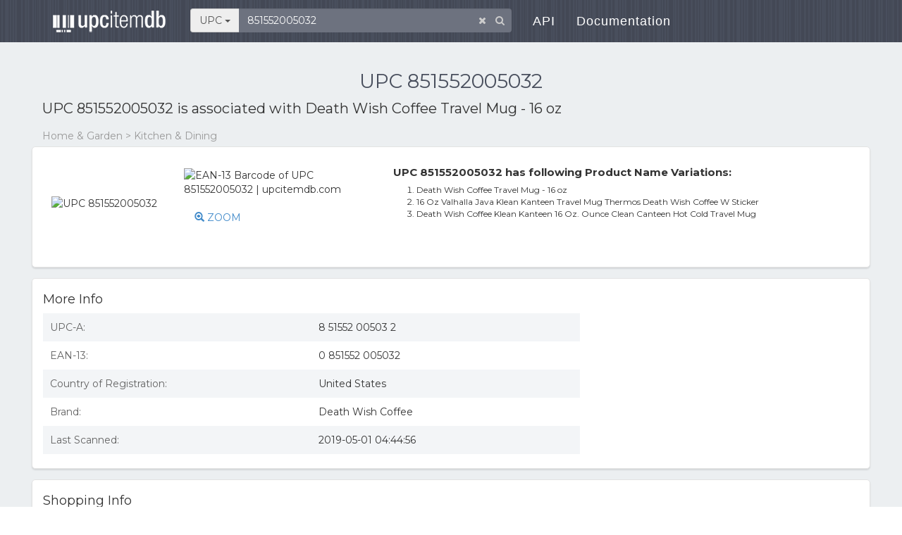

--- FILE ---
content_type: text/html; charset=utf-8
request_url: https://www.upcitemdb.com/upc/851552005032
body_size: 6127
content:

<!DOCTYPE html>
<html lang="en">
  <head>
<meta name='ir-site-verification-token' value='480399628' />
    <meta charset="utf-8">
<title>UPC 851552005032 - Death Wish Coffee Travel Mug - 16 oz | upcitemdb.com</title>	    <meta name="Description" content="UPC 851552005032 is associated with product Death Wish Coffee Travel Mug - 16 oz, find 851552005032 barcode image, product images, UPC 851552005032 related product info and online shopping info"/>
		<meta name="Keywords" content="851552005032, Death Wish Coffee Travel Mug - 16 oz, upc lookup database, upc validator, ean lookup, upc product information, barcode"/>
		    <meta name="viewport" content="width=device-width,initial-scale=1.0,user-scalable=no"/>
	<meta name="format-detection" content="telephone=no" />

	<link rel="stylesheet" href='https://maxcdn.bootstrapcdn.com/bootstrap/3.1.0/css/bootstrap.min.css' media='all' integrity="sha384-GYBZMlEOunzhR/VZ6XhlOir+4wC0SyDpSIotW0oxJizkK/V2czMG1GvOmuRiNUNP" crossorigin="anonymous" />
	<link rel='stylesheet' href='https://fonts.googleapis.com/css?family=Montserrat:400,700|Lato:400,100,700' />
	<link rel="stylesheet" href="https://maxcdn.bootstrapcdn.com/font-awesome/4.5.0/css/font-awesome.min.css" integrity="sha384-XdYbMnZ/QjLh6iI4ogqCTaIjrFk87ip+ekIjefZch0Y+PvJ8CDYtEs1ipDmPorQ+" crossorigin="anonymous" />
    <link rel="stylesheet" href="//www.upcitemdb.com/min/?f=/static/css/formalize.css&2">
    <script src="https://code.jquery.com/jquery-3.6.0.min.js" integrity="sha256-/xUj+3OJU5yExlq6GSYGSHk7tPXikynS7ogEvDej/m4=" crossorigin="anonymous"></script>
    <script src="https://maxcdn.bootstrapcdn.com/bootstrap/3.3.5/js/bootstrap.min.js" integrity="sha384-pPttEvTHTuUJ9L2kCoMnNqCRcaMPMVMsWVO+RLaaaYDmfSP5//dP6eKRusbPcqhZ" crossorigin="anonymous"></script>
		<script>window._epn = {campaign: 5337905715};</script>
    <script async src="https://epnt.ebay.com/static/epn-smart-tools.js"></script>
	<style type="text/css" media="all">
	@media(max-width:480px){ .ad-lg{display:none;}.ad-sm{width:320px;height:100px;} }
	@media(min-width:481px) and (max-width:991px){ .ad-lg{display:none;}.ad-sm{width:468px;height:60px;} }
	@media(min-width:992px){ .ad-sm{display:none;} }
	</style>
    <!-- HTML5 shim and Respond.js for IE8 support of HTML5 elements and media queries -->
    <!-- WARNING: Respond.js doesn't work if you view the page via file:// -->
    <!--[if lt IE 9]>
    <script src="https://oss.maxcdn.com/html5shiv/3.7.2/html5shiv.min.js"></script>
    <script src="https://oss.maxcdn.com/respond/1.4.2/respond.min.js"></script>
    <![endif]-->
  </head>
  <body class="formalize" style="zoom: 1;">

	<header class="site-header">
		<nav role="navigation" class="navbar navbar-default navbar-static navbar-fixed-top">
			<div class="container">
				<div class="navbar-header">
					<button type="button" data-toggle="collapse" data-target="#navbar-collapse" class="navbar-toggle"><span
							class="sr-only">Toggle navigation</span><span class="icon-bar"></span><span
							class="icon-bar"></span><span class="icon-bar"></span></button>
					<h1 class="navbar-brand"><a href="//www.upcitemdb.com"><span>upcitemdb</span></a></h1>
				</div>

				<div id="navbar-collapse" class="collapse navbar-collapse">
					<ul class="nav navbar-nav navbar-left">
						<li class="search-box">
														<form class="form-inline">
								<div class="form-group has-feedback">
									<div class="input-group">
										<span class="btn btn-secondary input-group-addon search-type" data-toggle="dropdown" aria-haspopup="true" aria-expanded="false">
											UPC <span class="caret"></span>
										</span>
										<ul class="dropdown-menu search-type"><li class="sr-only"><a href="#" data-id="1" class="itm itm1 selected">UPC</a></li><li><a href="#" data-id="2" class="itm itm2">Product<span class="hidden-xs"> Name</span></a></li><li><a href="#" data-id="3" class="itm itm3">Book<span class="hidden-xs">  Title</span></a></li><li><a href="#" data-id="4" class="itm itm4">Validator</a></li>										</ul>
										<input type="text" id="searchinput" name="s" placeholder="Enter UPC/EAN number" class="form-control" value="851552005032" maxlength="150" />
									</div>
									<span class="form-control-clear fa fa-times form-control-feedback hidden"></span>
									<span class="fa fa-search form-control-feedback"></span>
								</div>
							</form>
						</li><!--/.search-box -->
						<li><a href="https://devs.upcitemdb.com/">API</a></li>
						<li><a href="/wp/docs/main/development/">Documentation</a></li>
					</ul>
				</div>
			</div>
		</nav>
	</header>
<div class="page-content" style="background: #ECEFF1;">
	<div class="page container" style="padding: 80px 5px 40px;">
    <h2 class='text-center'>UPC 851552005032</h2>
		<p class="detailtitle">
        UPC 851552005032 is associated with <b>Death Wish Coffee Travel Mug - 16 oz</b>		</p>        <nav aria-label="breadcrumb">
        	<ol class="category breadcrumb">
        		<li class="breadcrumb-item active" aria-current="page">Home & Garden > Kitchen & Dining</li>
            </ol>
        </nav>        
			<div class="upcdetail box row">
			<div class="l col-sm-3 col-xs-6 main-img">
				<span class="vcenter-helper vcenter"></span>
				<img class="product" src="http://img1.r10.io/PIC/69193563/0/1/250/69193563.jpg" alt="UPC 851552005032" data-load=0>
			</div>
			<div class="l col-sm-3 col-xs-6" style="height:150px;">
				<img src="/barcode/ean13/0851552005032.png"  title="EAN-13 Barcode of UPC 851552005032 | upcitemdb.com" class="barcode" style="margin-top:20px">
								<a href="#" id="zoom" data-toggle="modal" data-target="#popZoom" style="display:block;margin:20px 0 0 15px;"><span class="glyphicon glyphicon-zoom-in"></span> ZOOM</a>
							</div>
			<div class="r col-sm-5 col-md-6 col-xs-12">				<p class="section"> UPC 851552005032 has following Product Name Variations:</p>
				<div class="cont">
					<ol class="num"><li>Death Wish Coffee Travel Mug - 16 oz</li><li>16 Oz Valhalla Java Klean Kanteen Travel Mug Thermos Death Wish Coffee W Sticker</li><li>Death Wish Coffee Klean Kanteen 16 Oz. Ounce Clean Canteen Hot Cold Travel Mug</li>					</ol>				</div>			</div>
		</div>

		<div class="tabcon-details box row">
		
		    		<div class="content-box-content2 col-sm-6 col-md-7 col-lg-8 col-xs-12">
    			<div class="copy">
                    <a name="more_info"></a>
                    <div class="clearfix">
                    	<h4 class="pull-left">More Info</h4>
                    </div>
            		                    <div id="info">
                        <table class="detail-list">
                                                	<tr><td>UPC-A:</td><td>8 51552 00503 2</td></tr>
                                                	<tr><td>EAN-13:</td><td>0 851552 005032</td></tr>
                                                	<tr><td>Country of Registration:</td><td>United States</td></tr>
                                            		<tr><td>Brand:</td><td>                    			Death Wish Coffee                        </td></tr>
                                            		<tr><td>Last Scanned:</td><td>2019-05-01 04:44:56</td></tr>
                        	                        </table>
                    </div>
                    <textarea id="clipboard" rows="8" style="display:none;width:100%;"></textarea>
                	            	</div><!-- /.copy -->
            </div>
			
						<div class="col-sm-6 col-md-5 col-lg-4 vertical-order text-center">		    </div>
		    		</div><!-- /.tabcon-details.row -->
		
		<a name="shopping_info"></a>		<div class="tabcon-compare box row"><div class="col-sm-12">
			<h4>Shopping Info</h4>
			<div class="wheretobuy">Products with UPC 851552005032 were listed on the following websites. Product prices are accurate as of the date/time indicated and are subject to change.
				<br>Disclosure: We may earn a commission when you use one of our links to make a purchase.
			</div>
			
			
			<div style="overflow-x:auto">
    			<table class="list" style="width:100%;">
    				<thead>
    					<tr>
    						<th style="width:20%">Stores</th>
    						<th style="width:45%">Product Info</th>
    						<th style="width:15%">Price</th>
    						<th style="width:20%">Last Updated</th>
    					</tr>
    				</thead>
    				<tbody>
    			    					<tr>
    						<td class="stale">    							<a href="/norob.php?id=w2v243t2x2539484&tid=1&seq=1766664755&plt=149db3e4c2c1b5d43fcae7a9e48e4a97" rel="nofollow" target=_blank title="Go to Rakuten(Buy.com). This link may be out of date.">Rakuten(Buy.com)</a>    						</td>
    						<td><b>Death Wish Coffee Travel Mug - 16 oz</b></td>
    						<td>$20.99</td>
    						<td>2014-10-12 15:28:28</td>
    					</tr>
    				    					<tr class="m3826 hide">
    						<td class="stale"><a name="alert"></a>    							<a href="/norob.php?id=x2r243y223x28494w2&tid=1&seq=1766664755&plt=1c3ef6f08e155221aae741c0d292a877" rel="nofollow" target=_blank title="Go to eBay US Used. This link may be out of date.">eBay US Used</a>    						</td>
    						<td><b>16 Oz Valhalla Java Klean Kanteen Travel Mug Thermos Death Wish Coffee W Sticker</b></td>
    						<td>$32.50</td>
    						<td>2019-05-01 04:44:56</td>
    					</tr>
    				    					<tr class="m3824 hide">
    						<td class="stale">    							<a href="/norob.php?id=w2s2y223x2x284b4z2&tid=1&seq=1766664755&plt=f02fc663ed8f83ce5f9131f3404b5192" rel="nofollow" target=_blank title="Go to eBay.com. This link may be out of date.">eBay.com</a>    						</td>
    						<td><b>Death Wish Coffee Klean Kanteen 16 Oz. Ounce Clean Canteen Hot Cold Travel Mug</b></td>
    						<td>$35.95</td>
    						<td>2018-08-23 04:49:36</td>
    					</tr>
    				    				</tbody>
    			</table>
			</div>

		</div></div>
						
		
			<div class="box row">
    		<div class="upclist col-xs-12" style="margin-top:0">
    			<h4>Similar UPC Numbers</h4>
    			<ul class="row">
    			    				<li class="col-xs-12 col-md-6">
    			    					<a href="/upc/851552001010" class="img" title="UPC 851552001010 product info"><img src="/barcode/ean13/0851552001010.png" width=100 alt="EAN-13 Barcode of UPC 851552001010"></a>
    			    					<div class='r'>
    						<a href="/upc/851552001010" title="UPC 851552001010 product info">851552001010</a>
    						<p>8 Pounds Of Dried Pinto Beans Free Shipping</p>
    					</div>
    				</li>
    			    				<li class="col-xs-12 col-md-6">
    			    					<a href="/upc/851552001126" class="img" title="UPC 851552001126 product info"><img src="/barcode/ean13/0851552001126.png" width=100 alt="EAN-13 Barcode of UPC 851552001126"></a>
    			    					<div class='r'>
    						<a href="/upc/851552001126" title="UPC 851552001126 product info">851552001126</a>
    						<p>LENTILS 2lbs Lentejas 32oz</p>
    					</div>
    				</li>
    			    				<li class="col-xs-12 col-md-6">
    			    					<a href="/upc/851552001195" class="img" title="UPC 851552001195 product info"><img src="/barcode/ean13/0851552001195.png" width=100 alt="EAN-13 Barcode of UPC 851552001195"></a>
    			    					<div class='r'>
    						<a href="/upc/851552001195" title="UPC 851552001195 product info">851552001195</a>
    						<p>4 Pounds Dried Yellow Split Peas</p>
    					</div>
    				</li>
    			    				<li class="col-xs-12 col-md-6">
    			    					<a href="/upc/851552002000" class="img" title="UPC 851552002000 product info"><img src="/barcode/ean13/0851552002000.png" width=100 alt="EAN-13 Barcode of UPC 851552002000"></a>
    			    					<div class='r'>
    						<a href="/upc/851552002000" title="UPC 851552002000 product info">851552002000</a>
    						<p>Mommy And Me Workout: Tap And Acrobatics Volume 1 Dvd</p>
    					</div>
    				</li>
    			    				<li class="col-xs-12 col-md-6">
    			    					<a href="/upc/851552002017" class="img" title="UPC 851552002017 product info"><img src="/barcode/ean13/0851552002017.png" width=100 alt="EAN-13 Barcode of UPC 851552002017"></a>
    			    					<div class='r'>
    						<a href="/upc/851552002017" title="UPC 851552002017 product info">851552002017</a>
    						<p>Mommy & Me Workout Volume 1 Ballet & Stretch Dvd</p>
    					</div>
    				</li>
    			    				<li class="col-xs-12 col-md-6">
    			    					<a href="/upc/851552002024" class="img" title="UPC 851552002024 product info"><img src="/barcode/ean13/0851552002024.png" width=100 alt="EAN-13 Barcode of UPC 851552002024"></a>
    			    					<div class='r'>
    						<a href="/upc/851552002024" title="UPC 851552002024 product info">851552002024</a>
    						<p>Mommy & Me Workout : Yoga - Dance - 2008 Rare Dvd - Sealed - Light Wear</p>
    					</div>
    				</li>
    			    				<li class="col-xs-12 col-md-6">
    			    					<a href="/upc/851552003304" class="img" title="UPC 851552003304 product info"><img src="/barcode/ean13/0851552003304.png" width=100 alt="EAN-13 Barcode of UPC 851552003304"></a>
    			    					<div class='r'>
    						<a href="/upc/851552003304" title="UPC 851552003304 product info">851552003304</a>
    						<p>Soas Triathlon Top  Peacock - X-Small</p>
    					</div>
    				</li>
    			    				<li class="col-xs-12 col-md-6">
    			    					<a href="/upc/851552005001" class="img" title="UPC 851552005001 product info"><img src="/barcode/ean13/0851552005001.png" width=100 alt="EAN-13 Barcode of UPC 851552005001"></a>
    			    					<div class='r'>
    						<a href="/upc/851552005001" title="UPC 851552005001 product info">851552005001</a>
    						<p>Valhalla Java Odinforce Blend Strong Whole Bean Coffee  12 oz</p>
    					</div>
    				</li>
    			    				<li class="col-xs-12 col-md-6">
    			    					<a href="/upc/851552005018" class="img" title="UPC 851552005018 product info"><img src="/barcode/ean13/0851552005018.png" width=100 alt="EAN-13 Barcode of UPC 851552005018"></a>
    			    					<div class='r'>
    						<a href="/upc/851552005018" title="UPC 851552005018 product info">851552005018</a>
    						<p>Death Wish Coffee Single Serve Pods - The World’s Strongest Coffee - Dark Roast </p>
    					</div>
    				</li>
    			    				<li class="col-xs-12 col-md-6">
    			    					<a href="/upc/851552005025" class="img" title="UPC 851552005025 product info"><img src="/barcode/ean13/0851552005025.png" width=100 alt="EAN-13 Barcode of UPC 851552005025"></a>
    			    					<div class='r'>
    						<a href="/upc/851552005025" title="UPC 851552005025 product info">851552005025</a>
    						<p>Death Wish Coffee, The World's Strongest Ground Coffee Beans, Fair Trade and Org</p>
    					</div>
    				</li>
    			    			</ul>
    		</div>
    		
    		<div class="feedback col-xs-12">
    			<div class="votearea">
    				<span class="ques">
    				    					Do you find this info accurate?
    				    				</span>
    				<button type="button" class="btn btn-ms btn-default btn-vote1" ><span class="yes fa fa-thumbs-o-up"></span> Oh Yes</button>
    				<button type="button" class="btn btn-ms btn-default btn-vote2" ><span class="no fa fa-thumbs-o-down"></span> Hell No</button>
    				<span class="msg"></span>
    			</div>
    	
    			<div class="content-box-content">
    				<dl>
    					<dt>
    						Description<a href="#" class="btn-edit"> <span class="glyphicon glyphicon-pencil"></span> Edit it if you can enhance the content.</a>
    					</dt>
    					<dd>
    						<span class="destxt">Death Wish Coffee Travel Mug - 16 oz</span>
    						<textarea name="description" placeholder="" class="form-control ta-edit" rows="3" style="display:none;"></textarea>
    						<button type="button" class="btn btn-primary btn-sm btn-save-edit" style="width:100px; margin:5px 0 0 0; display:none;">Submit</button>
    						<button type="button" class="btn btn-gray-frame btn-sm btn-save-cancel" style="width:100px; margin:5px 0 0 5px; display:none;">Cancel</button>
    						<div class="edit-msg" style="display:none;">Thanks for your input! We will check it out.</div>
    					</dd>
    				</dl>
    			</div>
    		</div>
		</div>
		</div><!--/.container -->
</div><!-- /.page-content -->

		<div class="modal fade popForm" id="popZoom" tabindex="-1" role="dialog" aria-labelledby="" aria-hidden="true">
		<div class="modal-dialog">
			<div class="modal-content con-sign">
				<button type="button" class="close" data-dismiss="modal" aria-hidden="true">×</button>
				<div class="imglist">					<img src="http://img1.r10.io/PIC/69193563/0/1/250/69193563.jpg" width=250 alt="UPC 851552005032 product image for Death Wish Coffee Travel Mug - 16 oz | upcitemdb.com">
									<img src="https://i.ebayimg.com/images/i/323792922003-0-1/s-l1600.jpg" width=250 alt="UPC 851552005032 product image for 16 Oz Valhalla Java Klean Kanteen Travel Mug Thermos Death Wish Coffee W Sticker | upcitemdb.com">
									<img src="https://i.ebayimg.com/images/i/123325355157-0-1/s-l1600.jpg" width=250 alt="UPC 851552005032 product image for Death Wish Coffee Klean Kanteen 16 Oz. Ounce Clean Canteen Hot Cold Travel Mug | upcitemdb.com">
								</div>
			</div>
		</div>
	</div><!--/#popZoom -->
	
<footer>
    <div class="container">
        <div class="row">
            <div class="col-sm-12 text-center">
                <ul class="list-inline">
                    <li><a href="/privacy">Privacy</a></li>
                    <li class="tb-copyright"><a href="/terms">Terms</a></li>
                    <li class="tb-copyright"><a href="https://devs.upcitemdb.com">API</a></li>
                    <li class="tb-copyright"><a href="https://devs.upcitemdb.com/refund">Fees & Billing</a></li>
                    <br>
                    <li><a href="/">UPCitemdb.com</a></li>
                    <li class="tb-copyright"><a href="mailto:info@upcitemdb.com">Contact</a></li>
                </ul>
                <ul class="list-inline tb-social-icons">
                    <li><a rel="nofollow" target="_blank" href="https://plus.google.com/share?url=%2F%2Fwww.upcitemdb.com%2Fupc%2F851552005032"><i class="fa fa-google-plus"></i></a></li>
                    <li><a rel="nofollow" target="_blank" href="https://www.facebook.com/sharer/sharer.php?u=www.upcitemdb.com%2Fupc%2F851552005032"><i class="fa fa-facebook"></i></a></li>
                    <li><a rel="nofollow" target="_blank" href="https://twitter.com/home?status=%2F%2Fwww.upcitemdb.com%2Fupc%2F851552005032"><i class="fa fa-twitter"></i></a></li>
                </ul>
            </div>
            <div class="col-sm-12">
				<p>Disclaimer: The information is all provided as-is, with no guarantees on availability or accuracy of the results. We'll certainly do our best to make the service highly-available though, and the results accurate.
				<br><br><font size="-1" color="#888">Copyright @ 2025 upcitemdb.com. All rights reserved.</font></p>
			</div> 
        </div>
    </div>	
</footer>

<script type='text/javascript'>
	var prev_sec_selected_tab = '1';
  	var form_token = '';
	var upc = '851552005032';

		var num_voted_yes = 0;
		var ssl = '//www.upcitemdb.com';
		var product_id = '1-851552005032';
		var uid = '';
		var bo_price = '20.99'; // best offer
		var bo_date = '2014-10-12';
		var low_price = '0';
		var price_watch = null;
	</script>
    <script defer src='//www.upcitemdb.com/min/?f=/static/js/bootstrap-select.js&2'></script>
    <script defer src='/static/js/typeahead.bundle.min.js'></script>
    <script defer src='//www.upcitemdb.com/min/?f=/static/js/main.js&2'></script>
	<script defer src='//www.upcitemdb.com/min/?f=/static/js/detail.js&2'></script>
	<script defer src='//www.upcitemdb.com/min/?f=/static/js/jquery.cookie.js&2'></script>
<script type="text/javascript">
(function($){
  $(function(){
    
$.getJSON('//www.upcitemdb.com/norob/ajax?action=lookup_ebay&refer_id=851552005032', function(data) {
    if(!jQuery.isEmptyObject(data)) {

	if(data['ebay'].length){
    		update_ebay(data['ebay']);
    	}
    }
});  });
})(jQuery);
</script>
<!-- Animated Header JavaScript -->
<script defer src="/static/js/jquery.easing.1.3.min.js"></script>
<script defer src="//www.upcitemdb.com/min/?f=/static/js/classie.js&2"></script>
<script defer src="//www.upcitemdb.com/min/?f=/static/js/cbp-animated-header.js&2"></script>

<script async src='//pagead2.googlesyndication.com/pagead/js/adsbygoogle.js'></script>
<script>
	(function(i,s,o,g,r,a,m){i['GoogleAnalyticsObject']=r;i[r]=i[r]||function(){
	(i[r].q=i[r].q||[]).push(arguments)},i[r].l=1*new Date();a=s.createElement(o),
	m=s.getElementsByTagName(o)[0];a.async=1;a.src=g;m.parentNode.insertBefore(a,m)
	})(window,document,'script','//www.google-analytics.com/analytics.js','ga');

	ga('create', 'UA-56128575-1', 'auto');
	ga('send', 'pageview');
</script>

</body>
</html>


--- FILE ---
content_type: text/css; charset=utf-8
request_url: https://www.upcitemdb.com/min/?f=/static/css/formalize.css&2
body_size: 6619
content:
@CHARSET "UTF-8";body{font-family:'Montserrat',sans-serif}h2{font-family:'Montserrat',sans-serif;font-size:28px;color:#494f5d;font-weight:400}h3{font-family:'Montserrat',sans-serif;text-transform:uppercase;font-size:22px;color:#fff}h4{font-family:'Montserrat',sans-serif;font-size:18px;font-weight:500}p{font-family:'Montserrat',sans-serif;font-size:20px;font-weight:lighter}.navbar-brand{font-family:'Montserrat',sans-serif;font-weight:bold;font-size:24px}.tb-title{padding-bottom:70px}.tb-fa{padding-bottom:30px}.tb-col
p{padding:0
60px}.tb-plr{padding:0
70px}.tb-nav{background:#494f5d !important}.tb-section-1{background:#1f2c65 linear-gradient(#1f2c65, #85bbcd) repeat scroll 0 0;color:#fff;padding-top:220px}.tb-section-1-sidebar{background:#494f5d url(/static/img/upcbg.png);color:#fff;padding-top:300px;background-attachment:scroll;background-position:center center;background-repeat:none;-webkit-background-size:cover;-moz-background-size:cover;background-size:cover;-o-background-size:cover}.tb-section-2{background-image:linear-gradient(60deg, #5cc790 50%, #00b26f 50%);color:#fff;padding:200px
0}.tb-section-3{color:#494f5d;padding:100px
0}.tb-section-3-sidebar{background:#ECEFF1;color:#494f5d;padding:10px
0}.tb-section-3-sidebar
h1{font-size:28px}.tb-section-3-sidebar
h4{font-size:18px;color:#494f5d}.tb-section-3-sidebar
i{color:#5cc790;font-size:56px}.tb-section-3-sidebar li
i{font-size:28px}.tb-section-3-sidebar
li{list-style:none;margin:0;padding:10px
0;font-size:24px;font-weight:lighter}.tb-section-3-sidebar
ul{list-style:none;margin:0;padding:30px
0}.tb-section-3 img, .tb-section-3-sidebar
img{border-radius:5px}.tb-section-4{background-color:#494f5d;color:#fff;padding:100px
0 20px 0}.tb-section-5{background-color:#edeff2;padding:200px
0}.tb-sidebar-block{padding-bottom:50px}.tb-mb-5{margin-bottom:5px}.tb-mb-10{margin-bottom:10px}.tb-mb-20{margin-bottom:20px}.tb-pb-40{padding-bottom:40px}.tb-pb-50{padding-bottom:50px}.tb-pt-200{padding-top:200px}.tb-icons-content{padding-left:80px}.tb-icons
i{background:none;font-size:25px;color:#fff;border-radius:50%;height:60px;width:60px;text-align:center;padding-top:16px;border:1px
solid #6d727f}.navbar-default{background:#494f5d url(/static/img/upcbg.png)}.navbar-default .navbar-brand{font-family:'Raleway',sans-serif;color:#fff}.navbar-default .navbar-brand:hover,
.navbar-default .navbar-brand:focus,
.navbar-default .navbar-brand:active,
.navbar-default .navbar-brand.active{color:#888}.navbar-default .navbar-collapse{border-color:transparent}.navbar-default .navbar-toggle .icon-bar{background-color:#fff}.navbar-default .navbar-toggle:hover,
.navbar-default .navbar-toggle:focus{background-color:#888}.navbar-default .nav li>a{font-family:'Raleway',sans-serif;letter-spacing:1px;color:#fff;font-weight:100;font-size:18px}.navbar-default .nav li>a:hover,
.navbar-default .nav li>a:focus{outline:0;color:#888}.navbar-default .navbar-nav>.active>a{border-radius:0;color:#888;background-color:transparent}.navbar-default .navbar-nav>.active>a:hover,
.navbar-default .navbar-nav>.active>a:focus{color:#888;background-color:transparent}@media(min-width:768px){.navbar-default{padding:45px
0;border:0;background-color:transparent;-webkit-transition:padding .3s;-moz-transition:padding .3s;transition:padding .3s}.navbar-default .navbar-brand{font-size:36px;-webkit-transition:all .3s;-moz-transition:all .3s;transition:all .3s}.navbar-default.navbar-shrink,.navbar-default.navbar-static{padding:5px
0;background:#494f5d url(/static/img/upcbg.png)}.navbar-default.navbar-shrink .navbar-brand, .navbar-default.navbar-static .navbar-brand{font-size:1.5em;color:#fff}.navbar-default.navbar-shrink .nav li
a{font-size:15px}}.tb-btn-bbg{padding:20px
30px !important;margin:0
!important;line-height:10px !important;border-color:transparent;border-radius:5px;font-family:'Quicksand',sans-serif;font-size:14px;font-weight:lighter !important;color:#fff !important;background-color:#5cc790;-webkit-transition:all .3s;-moz-transition:all .3s;transition:all .3s;font-weight:bold !important;text-transform:uppercase}.tb-btn-bbg:hover,
.tb-btn-bbg:focus,
.tb-btn-bbg:active,
.tb-btn-bbg.active,
.open .dropdown-toggle.tb-btn-bbg{border-color:transparent;color:#fff !important;background-color:#349f68 !important;-webkit-transition:all .3s;-moz-transition:all .3s;transition:all .3s;font-weight:400}.tb-btn-bbg:active,
.tb-btn-bbg.active,
.open .dropdown-toggle.tb-btn-bbg{background-image:none}.tb-btn-bbg.disabled,
.tb-btn-bbg[disabled],
fieldset[disabled] .tb-btn-bbg,
.tb-btn-bbg.disabled:hover,
.tb-btn-bbg[disabled]:hover,
fieldset[disabled] .tb-btn-bbg:hover,
.tb-btn-bbg.disabled:focus,
.tb-btn-bbg[disabled]:focus,
fieldset[disabled] .tb-btn-bbg:focus,
.tb-btn-bbg.disabled:active,
.tb-btn-bbg[disabled]:active,
fieldset[disabled] .tb-btn-bbg:active,
.tb-btn-bbg.disabled.active,
.tb-btn-bbg[disabled].active,
fieldset[disabled] .tb-btn-bbg.active{border-color:transparent;background-color:#5cc790}.tb-btn-bbg2{padding:20px
30px !important;margin:0
!important;line-height:10px !important;border-color:transparent;border-radius:5px;font-family:'Quicksand',sans-serif;font-size:14px;font-weight:lighter !important;color:#fff !important;background-color:#656c7c;-webkit-transition:all .3s;-moz-transition:all .3s;transition:all .3s;font-weight:bold !important;text-transform:uppercase}.tb-btn-bbg2:hover,
.tb-btn-bbg2:focus,
.tb-btn-bbg2:active,
.tb-btn-bbg2.active,
.open .dropdown-toggle.tb-btn-bbg2{border-color:transparent;color:#fff !important;background-color:#575d6c !important;-webkit-transition:all .3s;-moz-transition:all .3s;transition:all .3s;font-weight:400}.tb-btn-bbg2:active,
.tb-btn-bbg2.active,
.open .dropdown-toggle.tb-btn-bbg2{background-image:none}.tb-btn-bbg2.disabled,
.tb-btn-bbg2[disabled],
fieldset[disabled] .tb-btn-bbg2,
.tb-btn-bbg2.disabled:hover,
.tb-btn-bbg2[disabled]:hover,
fieldset[disabled] .tb-btn-bbg2:hover,
.tb-btn-bbg2.disabled:focus,
.tb-btn-bbg2[disabled]:focus,
fieldset[disabled] .tb-btn-bbg2:focus,
.tb-btn-bbg2.disabled:active,
.tb-btn-bbg2[disabled]:active,
fieldset[disabled] .tb-btn-bbg2:active,
.tb-btn-bbg2.disabled.active,
.tb-btn-bbg2[disabled].active,
fieldset[disabled] .tb-btn-bbg2.active{border-color:transparent;background-color:#656c7c}footer{background-color:#494f5d;padding:20px
0 100px 0;font-size:14px;font-weight:200;color:#fff}footer
a{color:#5cc790}footer a:hover{color:#349f68}footer .tb-copyright{border-left:1px solid #aaa;padding:0
10px}.tb-social-icons{padding-top:20px}.tb-social-icons
a{color:#fff;font-size:28px}.tb-social-icons a:hover{color:#5cc790;font-size:28px}input,textarea{background-color:#6d727f !important;color:#FFF !important;border:0
!important;font-weight:lighter}::-webkit-input-placeholder{color:#bbb !important}:-moz-placeholder{color:#bbb !important}::-moz-placeholder{color:#bbb !important}:-ms-input-placeholder{color:#bbb !important}input::-webkit-input-placeholder,textarea::-webkit-input-placeholder{color:#bbb !important}input:-moz-placeholder,textarea:-moz-placeholder{color:#bbb !important}.plan{background:white;-webkit-box-sizing:border-box;-moz-box-sizing:border-box;box-sizing:border-box;border-radius:7px}.plan .plan-title{margin:0;border-radius:7px 7px 0 0;overflow:hidden;text-align:center;background:#494f5d}.plan .plan-title
h2{padding:1.3em 0.5em 0;margin:0;font-size:1.3em;font-weight:200;text-align:center;color:#fff}.plan .plan-title
h3{font-weight:200;font-size:4em;line-height:1.5em;margin-top:0;color:#fff}.plan .plan-title
p{font-size:1.1em;font-weight:200}.plan .plan-title
div{padding:2.2em 1em 0;text-align:right}.plan .plan-title
input{-webkit-box-shadow:none;box-shadow:none}.plan .plan-title
sup{top:-1.5em;font-size:0.3em;padding-left:0.2em}.plan .plan-title
sub{bottom:-0.1em;font-size:0.2em}.plan .plan-features{text-align:center;list-style:none;margin:0;padding:0}.plan .plan-features
li{padding:1.3em 0;font-size:1em;font-weight:200;color:#494f5d;border-bottom:1px solid #e5e8ec}.plan .plan-cta{display:block;margin:0;text-align:center;border-radius:0 0 7px 7px;overflow:hidden}.plan .plan-cta .plan-buy{margin:2em
0}.plan.featured{padding:1.5em 0 0;margin-top:-1.5em}.plan.featured .plan-title{margin:-1.5em 0 0;padding-top:1.5em}.site-header
.container{max-width:none !important;width:100%}header.site-header{z-index:1000;font-size:14px;position:static}header.site-header.header-fixed{background:rgba(255,255,255,0.8);position:fixed}header.site-header
a{color:#fff}header.site-header li
*{-webkit-backface-visibility:hidden !important}header.site-header .navbar-header{margin-right:-15px;margin-left:-15px;float:none;padding-bottom:5px}@media (min-width: 768px){header.site-header .navbar-header{margin-right:0;margin-left:0;float:left}}@media (min-width: 768px){header.site-header
nav{background:none;border:0;margin:0}}@media (min-width: 1200px){.site-header
.container{width:1170px}}header.site-header nav li.active
a{background:none;color:#000}header.site-header nav ul,
header.site-header nav
li{margin:0}header.site-header nav .navbar-brand{font-weight:bold;margin:0;display:inline-block;float:left;font-size:24px;margin-right:20px;color:#000;padding:0
15px 0 15px;margin:0;width:200px}header.site-header nav .navbar-brand
a{background:url("/static/img/upcitemdb-logo-s.png") center no-repeat;width:170px;height:40px;display:block;margin-top:5px}header.site-header nav .navbar-brand
img{position:relative;height:36px;margin-right:10px;top:2px;display:none}header.site-header nav .navbar-brand
span{display:none}header.site-header .navbar-default .navbar-collapse{border-color:transparent;padding:0}header.site-header .navbar-default .navbar-collapse.collapse{display:none !important}header.site-header .navbar-default .navbar-collapse.collapse.in{display:block !important}@media (min-width: 768px){header.site-header .navbar-default .navbar-collapse.collapse{display:block !important}}header.site-header .navbar-default .navbar-nav>.active>a,
header.site-header .navbar-default .navbar-default .navbar-nav>.active>a:hover,
header.site-header .navbar-default .navbar-default .navbar-nav>.active>a:focus{background:transparent}header.site-header .navbar-default .navbar-nav>.open>a{background:none}header.site-header .navbar-default .navbar-nav{float:none !important}@media (min-width: 768px){header.site-header .navbar-default .navbar-nav.navbar-right{float:right !important}}@media (min-width: 768px){header.site-header .navbar-default .navbar-nav.navbar-left{float:left !important}}header.site-header .navbar-default .navbar-nav>li{float:none}@media (min-width: 768px){header.site-header .navbar-default .navbar-nav>li{float:left}}header.site-header .navbar-toggle{border:0;display:block}@media (min-width: 768px){header.site-header .navbar-toggle{display:none}}header.site-header .navbar-toggle:hover{background:none}header.site-header .navbar-toggle:hover .icon-bar{background:#000}header.site-header .btn-dro{padding:15px;line-height:20px;background:none;display:inline-block;color:#777;cursor:pointer}header.site-header .btn-dro:hover{color:#666}header.site-header .btn-dro
i{position:relative;top:1px;margin-left:5px;width:6px;display:inline-block;font-size:10px}header.site-header .dropdown .dropdown-menu>.active>a,
header.site-header .dropdown .dropdown-menu>.active>a:hover,
header.site-header .dropdown .dropdown-menu>.active>a:focus{background-color:none}header.site-header .dropdown .dropdown-menu{min-width:130px;background:#fff;transition:transform 0.1s cubic-bezier(0.3, 0, 0, 1.3);display:block;left:0;border:0;border-radius:3px;border-bottom:1px solid #f1f1f1;-webkit-transform:none;transform:none}@media (min-width: 768px){header.site-header .dropdown .dropdown-menu{-webkit-transform:scale(0.8) translateY(-10%);transform:scale(0.8) translateY(-10%);pointer-events:none}header.site-header .dropdown .dropdown-menu
.divider{margin:8px
0}}header.site-header .dropdown .dropdown-menu li>a{padding:10px
15px;line-height:20px}@media (min-width: 768px){header.site-header .dropdown .dropdown-menu li>a{padding:5px
20px}}header.site-header .dropdown .dropdown-menu li>a:hover{background:none}@media (min-width: 768px){header.site-header .dropdown .dropdown-menu li>a:hover{background:#f1f1f1}}header.site-header .dropdown .dropdown-menu ::after{position:absolute;top:-6px;left:26px;display:inline-block;border-right:6px solid transparent;border-bottom:6px solid #fff;border-left:6px solid transparent;content:''}header.site-header .dropdown .dropdown-menu
.divider{background-color:rgba(0,0,0,0.1)}header.site-header .dropdown.open .dropdown-menu{opacity:1;pointer-events:auto;-webkit-transform:none;transform:none}header.site-header
a.login{color:#666;border:1px
solid #f1f1f1;border-radius:100px;margin-left:10px;text-transform:uppercase;letter-spacing:1px;font-weight:bold;padding:0;line-height:30px;display:inline-block;padding-left:15px;padding-right:14px;margin-top:10px;font-size:12px}header.site-header a.login:hover{background:#f1f1f1}@media screen and (max-width: 767px){.page-content
.container{width:92vw}header.site-header .navbar-left{border-top:1px solid #f1f1f1}header.site-header
li{padding:8px
0;border-bottom:1px solid #f1f1f1}header.site-header li:last-child{border-bottom:0}header.site-header li
a{display:block}header.site-header
li.dropdown{display:block;padding:0;opacity:1;overflow:hidden}header.site-header li.dropdown .btn-dro{display:none}header.site-header li.dropdown
.divider{display:none}header.site-header li.dropdown ul.dropdown-menu{min-width:0;position:static;margin:0;box-shadow:none;border-left:4px solid #ccc;opacity:1;transform:none;transition:none;border-radius:0;margin:0;padding:0;width:100%;background:#f8f8f8;pointer-events:all}header.site-header li.dropdown ul.dropdown-menu li:last-child{border-bottom:0}header.site-header nav
a.login{margin-bottom:20px;font-size:14px;padding:10px;display:block;text-align:center}}small,.small{color:#888}.affix-top,.affix{position:static}.inactive{opacity:0.2;background-color:rgba(245,245,245,0.4)}.stale{opacity:0.7;background-color:rgba(255, 255, 255, 0.4)}.stale + .tooltip .tooltip-inner{background-color:#ececec;color:#555}.stale + .tooltip .tooltip-arrow{border-top-color:#ececec}.formalize b, .formalize
strong{font-weight:400}.list-inline>li{line-height:1.7}.faq h2, .faq p, footer
p{font-family:'proxima-nova',sans-serif}.faq
h2{font-size:24px}.faq p, footer
p{font-size:15px;color:#aaa;letter-spacing: .03em}.box{background:#fff;margin-bottom:15px;padding:10px
0;border:1px
solid #e3e3e3;border-radius:5px;box-shadow:0 2px 2px rgba(0,0,0,.1)}.vcenter{display:inline-block;vertical-align:middle}.vcenter-helper{height:100%}.main-img{-webkit-transition:all 0.2s ease-in-out;-o-transition:all 0.2s ease-in-out;transition:all 0.2s ease-in-out;height:150px;width:200px;text-align:center}@media (max-width: 400px){.main-img{width:150px}.upcdetail .l
img.product{max-width:110px!important}.upclist ul li
img.barcode{width:75px!important}.upclist ul li
.img_prod{padding-left:5px!important}.upclist ul li
.rImage{margin-left:165px!important}}.twitter-typeahead{width:100%;float:left}.search-area .twitter-typeahead{width:85%}.search-box .input-group,
.search-box
input{border-top-right-radius:4px !important;border-bottom-right-radius:4px !important}.search-box input.form-control{padding-right:50px}header.site-header nav li.search-box{margin:0
15px}.search-box .form-group{margin-top:7px;margin-bottom:0;width:100%}.search-box .has-feedback .form-control-feedback{top:0px;color:#ccc;float:left}.search-box .has-feedback .form-control-feedback.form-control-clear{right:25px}.nav .dropdown-menu li>a{font-size:15px}.navbar-nav .search-box .open>.dropdown-menu{background-color:#ccc}@media (min-width: 768px){.navbar-static .navbar-left{width:70%}.search-box{width:50%}.navbar-nav .search-box .open>.dropdown-menu li>a{color:#555}}@media (min-width: 990px){.navbar-static .navbar-left{width:80%}}.nav-search-menu .tab,
.navbar
.tab{font-size:12px;padding:0
10px}.nav-search-menu .tab a,
.navbar .tab
a{display:inline-block;color:#999;margin-right:10px;height:23px;-webkit-transition:none;transition:none;text-decoration:none}.nav-search-menu .tab a:hover,
.navbar .tab a:hover{color:#fff}.nav-search-menu .tab .selected,
.navbar .tab
.selected{color:#fff;background:url(/static/img/tabarr-s.png) center bottom no-repeat}.twitter-typeahead .tt-input,
.twitter-typeahead .tt-hint{height:36px;color:#34495e;font-family:'Montserrat',sans-serif;font-size:15px;line-height:1.467;padding:8px
12px;-webkit-appearance:none;border:none;border-radius:4px;-webkit-box-shadow:none;box-shadow:none}.twitter-typeahead .tt-input:-moz-placeholder,
.twitter-typeahead .tt-hint:-moz-placeholder{color:#c3c3c3}.twitter-typeahead .tt-input::-moz-placeholder,
.twitter-typeahead .tt-hint::-moz-placeholder{color:#c3c3c3;opacity:1}.twitter-typeahead .tt-input:-ms-input-placeholder,
.twitter-typeahead .tt-hint:-ms-input-placeholder{color:#c3c3c3}.twitter-typeahead .tt-input::-webkit-input-placeholder,
.twitter-typeahead .tt-hint::-webkit-input-placeholder{color:#c3c3c3}.twitter-typeahead .tt-input.placeholder,
.twitter-typeahead .tt-hint.placeholder{color:#c3c3c3}.form-group.focus .twitter-typeahead .tt-input,
.form-group.focus .twitter-typeahead .tt-hint,
.twitter-typeahead .tt-input:focus,
.twitter-typeahead .tt-hint:focus{border-color:#50b208;outline:0;-webkit-box-shadow:none;box-shadow:none}.twitter-typeahead .tt-input[disabled],
.twitter-typeahead .tt-hint[disabled],
.twitter-typeahead .tt-input[readonly],
.twitter-typeahead .tt-hint[readonly],
fieldset[disabled] .twitter-typeahead .tt-input,
fieldset[disabled] .twitter-typeahead .tt-hint{background-color:#f4f6f6;border-color:#d5dbdb;color:#d5dbdb;cursor:default}.twitter-typeahead .tt-input.flat,
.twitter-typeahead .tt-hint.flat{border-color:transparent}.twitter-typeahead .tt-input.flat:hover,
.twitter-typeahead .tt-hint.flat:hover{border-color:#bbbfb8}.twitter-typeahead .tt-input.flat:focus,
.twitter-typeahead .tt-hint.flat:focus{border-color:#50b208}.twitter-typeahead .tt-input + .input-icon,
.twitter-typeahead .tt-hint+.input-icon{position:absolute;top:2px;right:2px;line-height:37px;vertical-align:middle;font-size:20px;color:#c3c3c3;background-color:#fff;padding:0
12px 0 0;border-radius:6px}.twitter-typeahead .tt-dropdown-menu{width:100%;margin-top:2px;border:1px
solid #bbb;padding:5px
0;background-color:#fff;border-radius:6px;-webkit-box-shadow:0 0 10px rgba(0,0,0,0.15);box-shadow:0 0 10px rgba(0,0,0,0.15)}.twitter-typeahead .tt-suggestion{padding-top:5px;border-bottom:1px solid #dfdfdf;cursor:pointer}.twitter-typeahead .tt-suggestion.tt-cursor{background-color:#f5f5f5}.twitter-typeahead .tt-suggestion
a{color:#494f5d;text-decoration:none}.twitter-typeahead .tt-suggestion a:hover{color:#5cc790;text-decoration:underline}.twitter-typeahead .tt-suggestion
.thumb{display:inline-block;position:relative;border:solid 1px #ccc;border-radius:2px;width:75px;min-height:50px;margin:3px
10px}.twitter-typeahead .tt-suggestion
a{display:inline-block;overflow:hidden;font-weight:300;font-size:13px;line-height:1.429;margin-bottom:3px}.search-area{width:100%;margin:30px
auto;padding:0
10px}.search-area
.title{text-align:center;font-size:24px;line-height:26px;padding:5px
0}.search-area>ul{margin:0
0 6px 0;padding:0}.search-area>ul>li{display:inline-block;list-style:none;font-size:14px;margin:0
5px;color:#999}.search-area>ul>li>a{color:#333}.search-area>.more{clear:both;display:none}.search-area>.more>li{display:block;float:left;width:100px}.search-area>.more>li:last-child{padding-bottom:10px}.search-area>div{clear:both}.search-area .input-group{width:100%}.search-area .form-control{display:inline-block;width:85%;height:60px;border-right:none;margin:0}.search-area .form-control:focus{border-color:#000}.search-area .btn-search{float:left;display:inline-block;width:15%;background:#494f5d;border-radius:10px;border:transparent;border-left:none;border-top-left-radius:0;border-bottom-left-radius:0;color:#fff;height:60px}.search-area .btn-search:hover{background:#333}.search-area .tt-input,
.search-area .tt-hint{border-radius:10px !important;border-top-right-radius:0 !important;border-bottom-right-radius:0 !important;border:2px
solid #656c7c;border-right:none;width:100%;height:60px;font-size:20px}.search-area
.tab{font-size:14px;padding:0
10px}.search-area .tab
a{display:inline-block;color:#333;margin-right:10px;height:30px;font-weight:300;-webkit-transition:none;transition:none;text-decoration:none}.search-area .tab a:hover{color:#00b26f}.search-area .tab
.selected{background:url(/static/img/tabarr-s.png) center bottom no-repeat;color:#eee;font-weight:400}.search-area
.des{color:#494f5d;font-size:12px;font-weight:200;padding:5px
10px}.search-area
.info{padding:20px
0 30px 0;text-align:center}].search-area .info
.txt{font-size:16px;line-height:18px;width:100%;margin:10px
auto}@media (min-width: 990px){.search-area{width:85%;margin-left:7%}}@media (max-width: 560px){.search-area .form-control{width:70%}.search-area .btn-search{width:30%}.search-area .twitter-typeahead{width:70%}.search-area .form-control.tt-input,
.search-area .form-control.tt-hint{width:100%}}.breadcrumb.category{padding:5px
0;margin-bottom:0;background-color:transparent}.upclist{margin-top:30px}.upclist
h3{text-align:center;font-size:28px}.upclist
.ads{float:right;width:300px}.upclist
ul{padding:0;margin:0}.upclist ul
li{font-size:12px;list-style:none;margin:5px
0px;padding-bottom:10px;border-bottom:1px solid #eee;min-height:75px}.upclist ul li
.img{display:block;float:left}.upclist ul li
img.barcode{width:100px}.upclist ul li
.img_prod{display:block;float:left;padding-left:10px}.upclist ul li .img_prod
img{max-width:80px;max-height:60px;width:auto;height:auto}.upclist ul li
.r{margin-left:111px;text-align:left;font-size:14px}.upclist ul li
.rImage{margin-left:200px;text-align:left;font-size:14px}.upclist ul li .rImage
a{display:block}.upclist ul li .rImage
p{font-size:14px;line-height:16px}.upclist ul li
.r{margin-left:111px;text-align:left;font-size:14px}.upclist ul li .r
a{display:block}.upclist ul li .r
p{font-size:14px;line-height:16px}.row
.page{color:#ddd;text-align:center}.row .page
a{font-size:14px;color:#999}.row .page a:hover{color:#000;text-decoration:none}.row .page
.selected{color:#000}.upcdetail .l
p{font-size:18px;font-weight:bold}.upcdetail .l
img.product{max-width:150px;max-height:150px;width:auto;height:auto;margin-bottom:10px}.upcdetail .r
.title{font-size:20px;line-height:25px}.mobile .upcdetail .r
.title{padding:0
20px}.upcdetail .r
.section{font-size:15px;font-weight:bold;margin:15px
0 6px 0}.mobile .upcdetail .r
.section{background:#f5f5f5;padding:5px
10px;cursor:pointer;margin:7px
0}.upcdetail .r .section
span{display:none}.mobile .upcdetail .r .section
span{display:inline-block;font-size:8px;color:#666;margin-left:6px;padding-top:-4px}.upcdetail .r
.cont{font-size:12px;color:#333;padding-left:8px}.mobile .upcdetail .r
.cont{padding:0
20px}.upcdetail .r .cont
p{font-size:12px}.upcdetail .r .cont
.k{display:inline-block;width:45%;font-weight:bold}.upcdetail .r .cont
.v{display:inline-block;width:45%}.upcdetail .r .cont
.num{position:relative;max-height:105px;overflow:hidden;transition:max-height 1s ease;padding-left:25px}.upcdetail .r .cont
.num.expanded{max-height:102vh}.upcdetail .r .cont .num:not(.expanded)::after{content:'';position:absolute;top:80px;bottom:0;left:0;right:0;background:linear-gradient(rgba(255, 255, 255, 0), rgba(255, 255, 255, 1))}.upcdetail .r .cont
.itm{margin:0}.upcdetail .r .cont
.indent{margin:0
0 10px 10px}.upcimglist{clear:both}.upcimglist
ul{padding:0;margin:30px
15px}.upcimglist ul
li{display:inline-block;font-size:12px;list-style:none;text-align:center;margin:5px
10px}.upcimglist ul li
span{display:block}.detail-list{width:100%;overflow:hidden;margin-bottom:10px}.detail-list td,
.detail-list dt,
.detail-list
dd{float:left;padding:10px;line-height:20px}.detail-list tr:nth-child(2n+1),
.detail-list dt:nth-child(4n+1),
.detail-list dd:nth-child(4n+2){background-color:#f3f5f7}.detail-list td:nth-child(1),
.detail-list
dt{font-size:14px;font-weight:500;text-align:left;color:#646464;width:50%;clear:left}.detail-list td:nth-child(2),
.detail-list
dd{width:50%}.tabcon-details
.well{background-color:#fafafa}.tabcon-compare{margin-bottom:10px}table.list{border-collapse:collapse;border:none;width:100%;margin:0
0 0 0}table.sublist{border-collapse:collapse;border-top:solid 1px #eee;width:100%;margin:0}table.list
.clickablerow{cursor:pointer}table.list td, table.list
th{color:#666;padding:8px
8px;height:43px}table.list
th{font-weight:normal;text-align:left;font-size:12px;color:#888;padding:5px
8px;background:#fafafa}table.list
td{color:#555;font-size:12px;vertical-align:middle;border-top:solid 1px #dfdfdf}table.list tr:last-child{border-bottom:solid 1px #dfdfdf}table.sublist
td{border:none;padding-top:8px;padding-bottom:8px}table.sublist
tr.alt{background:#f9f9f9}table.list
td.price{color:#fa2f2f;font-size:18px;font-weight:500}table.list td.price
small{font-size:11px;color:#999}table.list
td.actions{text-align:right}table.list
.sub{padding:0;border:none}.simproduct{clear:both}.simproduct>.title{color:#000;font-size:20px;font-weight:300;padding:5px
0 5px 5px}.simproduct>.content-box-content{background:#fff}.votearea{border-radius:3px;margin-top:20px;padding:10px;background:#f5f5f5}.votearea
.ques{margin-right:10px;display:inline-block}.votearea .msg p,
.votearea
.msg{margin:0;font-size:14px}.votearea
button{height:34px;padding:8px
10px;font-size:13px;line-height:1.385;margin-right:6px}.votearea
.yes{color:#419900}.votearea
.no{color:#d2322d}.votearea
.na{color:#ed9c28}.ratings{width:99%;margin:20px
auto;font-size:14px}.ratings
.score{width:30px;display:inline-block;text-align:right}.ratings
.pl{display:block;width:52%;float:left;margin-bottom:20px}.ratings
.pr{padding:3px
0;line-height:22px}.ratings
.avgscore{float:left;width:80px;min-height:80px;background:#419900;margin:10px
10px 10px 0;text-align:center;border-radius:5px;cursor:default}.ratings .avgscore
.num{font-size:26px;font-weight:500;background:#fff;margin:10px
10px 2px 10px;color:#419900;border-radius:2px}.ratings .avgscore
.sub{font-size:14px;color:#fff}.ratings
.bars{float:left;width:380px;min-height:100px}.ratings
.row{padding:6px;margin:0}.ratings .row>.left{display:inline-block;width:80px;margin:0;font-weight:600;float:left;padding-right:5px}.ratings .row>.right{display:inline-block;margin:0;font-weight:300;text-transform:uppercase;word-wrap:break-word;vertical-align:top}.modal-content.con-sign{margin-top:80px}.modal-content
.close{position:absolute;top:3px;right:10px}.modal-content
.imglist{text-align:center;margin:20px
auto}.content-box-content{position:relative;width:100%}.content-box-content
.items{padding:16px
0;padding-bottom:0}.content-box-content .items
dl{display:inline-block;position:relative;width:190px;height:230px;border:solid 1px #ddd;float:left;margin:0
0 20px 10px;border-radius:3px;background:#fff;overflow:hidden}.content-box-content .items dl:hover{border:solid 1px #aaa;background:#fff}.content-box-content .items dl
.more{display:none;position:absolute;top:130px;width:100%;color:#333;border-top:solid 1px #ddd;border-bottom:solid 1px #ddd;background:#f5f5f5;font-size:11px;padding:6px
0 5px 0;text-align:center}.content-box-content .items dl .more:hover{text-decoration:none;background:#fff;border-top:solid 1px #ccc;border-bottom:solid 1px #ccc;color:#00a2de}.content-box-content .items dl
dt{width:100%;height:120px;line-height:120px;text-align:center}.content-box-content .items dl dt
a{display:block;width:90%;height:120px;margin:5%}.content-box-content .items dl
dd{padding:1px
10px;overflow:hidden;font-size:11px}.content-box-content .items dl
dd.title{height:47px;padding-top:10px;line-height:17px;font-size:12px;overflow:hidden;display:-webkit-box;-webkit-line-clamp:2;-webkit-box-orient:vertical}.content-box-content .items dl dd:last-child{margin-top:10px}.content-box-content .items dl dd
.seller{color:#59ab19;display:inline-block;width:75%;overflow:hidden;text-overflow:ellipsis;white-space:nowrap}.content-box-content .items dl dd
.price{font-weight:600;color:#666;font-size:12px;float:right!important}.content-box-content .items dl dd
s{color:#b75c5c;text-decoration:line-through;padding-right:10px}.content-box-content .items dl dd a:hover{text-decoration:underline}.content-box-content .items dl
dd.ico{width:100%;height:28px;position:relative}.content-box-content .items dl dd .ico-watch{position:absolute;display:block;width:46px;height:18px;right:0;padding-left:20px;margin:5px
0;color:#999;background:url(/static/img/ico-watch.png) left top no-repeat;cursor:pointer}.content-box-content .page-l,
.content-box-content .page-r{position:absolute;font-size:40px;font-weight:700;color:#ccc;top:110px;text-decoration:none}.content-box-content .page-l:hover,
.content-box-content .page-r:hover{color:#999}.content-box-content .page-l{z-index:100;left:4px}.content-box-content .page-r{z-index:101;right:4px}.content-box-content .disabled,
.content-box-content .disabled:hover{color:#eee}.content-box-content
.scrollpane{position:relative;margin:0
30px;width:960px;height:260px;overflow:hidden}.content-box-content
.scrollpage{position:absolute;left:-5px}.center-block{text-align:center}.hidden{display:none !important}.vertical-order{display:flex;flex-direction:column}.vertical-order>.a{order:1;margin-top:10px}.vertical-order>.b{order:2;margin-top:10px}.vertical-order>.c{order:3;margin-top:10px}.show-more-bar{color:#bbb;cursor:pointer;font-family:"Montserrat",arial,sans-serif;font-size:12px;padding:4px
0;text-align:center;opacity:0.85;width:100%;margin-top:-15px}.show-more-bar.collapsed .fa-chevron-up,
.show-more-bar .fa-chevron-down{display:none}.show-more-bar .fa-chevron-up,
.show-more-bar.collapsed .fa-chevron-down{display:inline-block}img.barcode{max-height:85px}.pilert{background-color:#fafafa;color:#888}.pilert
input{background-color:#fff !important;color:#555 !important;border:1px
solid #ccc !important;margin:4px;font-weight:300}.pilert
label{margin:10px
0}.pilert
button{margin:4px
4px 4px 10px}input[name=desiredprice]{max-width:70px}input[name=email]{width:95%}input.has-error{border-color:#a94442 !important}input.has-success{border-color:#3c763d !important}input.has-warning{border-color:#8a6d3b !important}.btn-delete.btn-sm{padding:0
6px;font-size:18px}.trackpoptable
thead{border-bottom:1px solid #e0e0e0}.trackpoptable
td{font-size:14px;border-left:1px solid #e0e0e0;padding:3px
8px;text-align:center}.trackpoptable
.firsttd{border-left:none}.ad-vertical{margin:0
auto;width:320px;height:50px}@media(min-width: 500px){.ad-vertical{width:468px;height:100px}}@media(min-width: 768px){.ad-vertical{width:160px;height:600px;display:inline-block;float:right;margin-right:10px}.upclist ul.content-box-content{width:75%}}.ad-horizontal{display:block;margin:10px
auto}

--- FILE ---
content_type: application/x-javascript; charset=utf-8
request_url: https://www.upcitemdb.com/min/?f=/static/js/detail.js&2
body_size: 2037
content:
$(function(){function setSize(){var winw=$(window).width();winw=Math.min(winw,1160);var spw=$('.page.container').width();$('.content-box-content .scrollpane').css('width',(winw-40)+'px');if(winw>767){$('.upcimglist').show();$('.upcdetail .cont').show();$('body').removeClass('mobile');$('.tabcon-compare .content-box-content').css('width','660px');initListScroll(spw,190,6);}else{$('.upcimglist').hide();$('body').addClass('mobile');$('.tabcon-compare .content-box-content').css('width','100%');if(spw>400){initListScroll(spw,170,6);}else{initListScroll(spw,140,6);}
$('.modal-content .imglist').css('max-width',(winw-20)+'px');}}
$(window).resize(function(e){setSize();});$('body').bind('orientationchange',function(event){setSize();});$(".search-type>li>.itm").on('click',function(){var id=$(this).attr("data-id");showTabCon(id);return false;});function showTabCon(id){$(".search-type .itm"+prev_sec_selected_tab).removeClass('selected');$(".search-type .itm"+prev_sec_selected_tab).parent().removeClass('sr-only');if(!$(".search-type .itm"+id).hasClass('selected')){$(".search-type .itm"+id).addClass('selected');$(".search-type .itm"+id).parent().addClass('sr-only');}
prev_sec_selected_tab=$(".search-type .itm"+id).attr("data-id");if(id==1){$('#searchinput').attr('placeholder','Enter UPC/EAN');}else if(id==2){$('#searchinput').attr('placeholder','Enter product name');}else if(id==3){$('#searchinput').attr('placeholder','Enter book title');}else if(id==4){$('#searchinput').attr('placeholder','Enter UPC/EAN without check digit');}
toggleTypeahead(id);$('.btn.search-type').html($(".search-type .itm"+id).html()+' <span class="caret"></span>');$('.dropdown-menu').parent().removeClass('open');}
$(".btn-edit").on('click',function(){$('.ta-edit').val($('.destxt').text());$('.destxt').hide();$('.ta-edit').show();$('.btn-save-edit').show();$('.btn-save-cancel').show();$('.edit-msg').hide();});$(".btn-save-cancel").on('click',function(){$('.destxt').show();$('.ta-edit').hide();$('.btn-save-edit').hide();$('.btn-save-cancel').hide();});$(".btn-save-edit").on('click',function(){$('.edit-msg').show();$('.destxt').show();$('.destxt').text($('.ta-edit').val());$('.ta-edit').hide();$('.btn-save-edit').hide();$('.btn-save-cancel').hide();var data={};data.action='edit_description';data.upc=upc;data.description=$(".ta-edit").val();data.token=form_token;$.ajax({type:'POST',url:'/upc.php',async:true,dataType:'json',data:data,success:function(response){form_token=response['token'];},error:function(e){console.log('ajax error');console.log(e);}});});$('.btn-vote1').on('click',function(event){voteHandler(1);});$('.btn-vote2').on('click',function(event){voteHandler(2);});if($.cookie('vote_upc'+upc)){$('.btn-vote1').addClass('disabled');$('.btn-vote2').addClass('disabled');}
function voteHandler(type){var data={};data.action='vote';data.upc=upc;data.type=type;data.token=form_token;$.ajax({type:'POST',url:'/upc.php',async:true,dataType:'json',data:data,success:function(response){form_token=response['token'];if(response['error']!=undefined){$(".votearea .msg").html("Thanks for your opinion.");return false;}
if(type==1){num_voted_yes++;var str;if(num_voted_yes>1){str=num_voted_yes+' visitors have found this accurate.';}else{str=num_voted_yes+' visitor has found this accurate.';}
$(".votearea .msg").html(str);}else{$(".votearea .msg").html('Thanks! Could you please edit the following info?');}
$.cookie('vote_upc'+upc,1);$('.btn-vote1').addClass('disabled');$('.btn-vote2').addClass('disabled');},error:function(e){console.log('ajax error');console.log(e);}});}
setSize();$('.search-box .fa-search').click(function(){return search($('#searchinput'));});var $pimg=$('.upcdetail img.product');var $alts=$('.imglist img');setTimeout(function(){if($pimg.height()==0)
altImage($pimg,$alts);},500)
$pimg.on('error',function(e){altImage($(this),$alts);return true;});function altImage($img,$alts){var seq=$img.data('load');var src=$img.attr('src');var nsrc=src;if($alts.length>1){while(seq<$alts.length){nsrc=$alts.get(seq++).src;if(nsrc!=src)
break;}
$img.data('load',seq);}
if(nsrc==src){nsrc='/static/img/resize.jpg';$('#zoom').hide("fast");$img.attr('src',nsrc);}else{$img.attr('src',nsrc);setTimeout(function(){if($img.height()==0)
altImage($img,$alts);},500);}}
$('.tabcon-details>.content-box-content2 .copy').mouseover(function(){$('#copy').fadeIn(200);}).mouseleave(function(){$('#copy').fadeOut();}).bind('touchstart click',function(e){e.stopPropagation();});$('#copy').click(function(e){var data=$('#info').html();var style="<style>\n\
  dl.detail-list {\n\
      overflow: hidden;\n\
      margin-bottom: 10px;\n\
  }\n\
  .detail-list dt,\n\
  .detail-list dd {\n\
      float: left;\n\
      padding: 5px 0;\n\
      line-height: 20px;\n\
      text-align: left;\n\
  }\n\
  .detail-list dt:nth-child(4n+1),\n\
  .detail-list dd:nth-child(4n+2) {\n\
      background-color: #fafafa;\n\
  }\n\
  .detail-list dt {\n\
      font-size: 14px;\n\
      font-weight: bold;\n\
      color: #646464;\n\
      padding-right: 5px;\n\
      width: 38%;\n\
      clear: left;\n\
  }\n\
  .detail-list dd {\n\
      width: 60%;\n\
      margin-left: 0;\n\
  }\n\
</style>\n";data=style+data.trim().replace(/\s{2,}/gm,"\n  ");var $cb=$('#clipboard');$cb.val(data);$('#info').hide();$cb.show();$cb.select();$cb.focus();});$('html').bind('touchstart click',function(){$('#clipboard').hide();$('#info').show();$('#copy').fadeOut();});$('.show-more-bar').on('click',function(){$('.cont .num').toggleClass('expanded');if($('.cont .num').hasClass('expanded')){$('.show-more-bar .txt').text('- less -');}else{$('.show-more-bar .txt').text('- more -');}});if($('#searchinput').val()){$('.form-control-clear').removeClass('hidden');}
$('#searchinput').keyup(function(e){if($(this).val()){$('.form-control-clear').removeClass('hidden');}else{$('.form-control-clear').addClass('hidden');}})
$('.form-control-clear').click(function(e){$('#searchinput').val('');$(this).addClass('hidden');$('input.form-control').typeahead('val','');e.preventDefault();})});

--- FILE ---
content_type: text/plain
request_url: https://www.google-analytics.com/j/collect?v=1&_v=j102&a=1983029549&t=pageview&_s=1&dl=https%3A%2F%2Fwww.upcitemdb.com%2Fupc%2F851552005032&ul=en-us%40posix&dt=UPC%20851552005032%20-%20Death%20Wish%20Coffee%20Travel%20Mug%20-%2016%20oz%20%7C%20upcitemdb.com&sr=1280x720&vp=1280x720&_u=IEBAAEABAAAAACAAI~&jid=2143624244&gjid=1182631583&cid=2058702836.1766664756&tid=UA-56128575-1&_gid=462115343.1766664756&_r=1&_slc=1&z=1820487343
body_size: -450
content:
2,cG-GDFBWHNY51

--- FILE ---
content_type: application/x-javascript; charset=utf-8
request_url: https://www.upcitemdb.com/min/?f=/static/js/main.js&2
body_size: 3687
content:
String.prototype.repeat=function(num){return new Array(num+1).join(this);};String.prototype.trunc=function(n,useWordBoundary){var toLong=this.length>n,s_=toLong?this.substr(0,n-1):this;s_=useWordBoundary&&toLong?s_.substr(0,s_.lastIndexOf(' ')):s_;return toLong?s_+'&hellip;':s_;};function initAnchorTween(){$('a').click(function(){if($('[name="'+$.attr(this,'href').substr(1)+'"]').length>0&&$.attr(this,'href')!="#"){$('html, body').animate({scrollTop:$('[name="'+$.attr(this,'href').substr(1)+'"]').offset().top-$('.anchoroffsetbar').height()},500);if($('.dropdown-menu').css('opacity')!=0)$('.dropdown-toggle').dropdown('toggle');return false;}});}
(function($){$(function(){var searchinput_width=0;$(window).resize(function(){if($(".nav-left-menu").is(':visible')){$('.nav-left-menu').stop().animate({left:"-800px"},100,'easeOutCubic',function(){$(".nav-left-menu").hide();});$('.container').show();}
$(".mobile-user-menu").hide();$(".user-menu").hide();searchinput_width=$('#searchinput').width();});$('.navmin .btn-profile').on('click',function(){if($(".mobile-user-menu").is(':visible')){$(".mobile-user-menu").hide();}else{$(".mobile-user-menu").show();}});$('.navmin .btn-search').on('click',function(){$(".nav-search-menu").show();$('.nav-search-menu').stop().animate({left:"0"},500,'easeOutCubic');});$('.nav-search-menu .btn-close').on('click',function(){$('.nav-search-menu').stop().animate({left:"-800px"},500,'easeOutCubic',function(){$(".nav-search-menu").hide();});});$('.navmin .btn-menu').on('click',function(){$(".nav-left-menu").show();$('.nav-left-menu').stop().animate({left:"0"},500,'easeOutCubic');$('.container').hide();});$('.nav-left-menu .btn-close').on('click',function(){$('.nav-left-menu').stop().animate({left:"-800px"},500,'easeOutCubic',function(){$(".nav-left-menu").hide();});$('.container').show();});$('.nav-left-menu .list .top').on('click',function(){if($(this).parent().find('.sub').is(":visible")){$(this).parent().find('.sub').hide();$(this).find('span').attr('style','transform:rotate(0deg); -ms-transform:rotate(0deg); -moz-transform:rotate(0deg); -webkit-transform:rotate(0deg);');}else{$(this).parent().find('.sub').show();$(this).find('span').attr('style','transform:rotate(90deg); -ms-transform:rotate(90deg); -moz-transform:rotate(90deg); -webkit-transform:rotate(90deg);');}});toggleTypeahead($('.search-type .itm.selected').data('id'))
$('form').on('click','.tt-suggestion',function(){var anchor=$(this).find('a');window.location=anchor.attr('href');$('#searchinput').val('Searching '+anchor.text()+'...');});$(".search-type>.itm").on('click',function(){var id=$(this).attr("data-id");toggleTypeahead(id);});$('.items dl').mouseover(function(){if($(window).width()<600){return false;}
var more=$(this).find(".more");more.show();});$('.items dl').mouseout(function(){var more=$(this).find(".more");more.hide();});initAnchorTween();var perpage=15;var prev_sec_selected_page="1";$(".page .itm").on('click',function(){var id=$(this).attr("data-p");goPage(id);return false;});function goPage(id){$(".page .itm"+prev_sec_selected_page).removeClass('selected');if(!$(".page .itm"+id).hasClass('selected')){$(".page .itm"+id).addClass('selected');}
prev_sec_selected_page=$(".page .itm"+id).attr("data-p");var $items=$(".upclist li:not(.float)");var $float_ad=$('.adsense-ad.float');var $item_end=$('.item-end');var i=1;var total=$items.length;var half=(id-0.5)*perpage;if(half>total)
half=total;$items.each(function(){var p=prev_sec_selected_page;if(i<half)
$(this).insertBefore($float_ad);else
$(this).insertBefore($item_end);if(i>perpage*(p-1)&&i<=perpage*p){$(this).show();}else{$(this).hide();}
i++;});}
$('input.form-control').on('focus',function(){$(this).attr('placeholder','');var input=$(this);setTimeout(function(){input.selectionStart=0;input.selectionEnd=input.val().length;},100);$(this).closest('.input-group, .form-group').addClass('focus');}).on('blur',function(){$(this).closest('.input-group, .form-group').removeClass('focus');$(this).blur();});$(document).on('click','a[href="#"]',function(e){e.preventDefault();});window.prettyPrint&&prettyPrint();$(".form-inline").on('keypress','input',function(e){if(e.keyCode==13){e.preventDefault();return search($(this));}});});})(jQuery);function do_prodimg(link){var line="<div class=\"thumb\" style=\"background: url('"+link+"') no-repeat center top; background-size: contain;\"></div>";return line;}
function toggleTypeahead(searchType){if(searchType==2||searchType==3){$('input.form-control').typeahead('destroy');var s='';var prodNames=new Bloodhound({datumTokenizer:Bloodhound.tokenizers.obj.whitespace('name'),queryTokenizer:Bloodhound.tokenizers.whitespace,remote:{url:'/norob/suggest?s=',replace:function(url,query){var type=$('.search-type .itm.selected').data('id');s=query;return url+query+'&type='+type;},rateLimitWait:350,}});prodNames.initialize();if($('input.form-control').length){$('input.form-control').typeahead(null,{name:'products',minLength:3,limit:20,backgroundColor:'#f9f9f9',source:prodNames.ttAdapter(),templates:{suggestion:function(c){var li=do_prodimg(c.img)+'<a href="/query?type=2&s='+encodeURIComponent(s)+'&category='+
encodeURIComponent(c.cat)+'">'+s+' in ';if($('#searchinput').width()>320){li+=c.cat;}else{li+=c.cat.trunc(40,true);}
li+='</a>';return li;}}});}}else{$('input.form-control').typeahead('destroy');}}
function get_upc_link(upc){return'/upc/'+upc;}
function search($searchinput){var type=$('.search-type .itm.selected').data('id');var s=$searchinput.val();if(s.length==0)
return false;s=encodeURIComponent(s);if(type==1){s=s.replace('%26','%2526').replace('%2F','%252F');window.location.href=get_upc_link(s);return false;}else if(type==2){window.location.href='/query?s='+s+'&type=2';return false;}else if(type==3){window.location.href='/query?s='+s+'&type=3';return false;}else if(type==4){window.location.href='/query?upc='+s+'&type=4';return false;}}
function update_amzn(items){var mids=[1943,1947,1955];var d={};var link='';if(items!=null&&items.length){d=items[0];if(d.hasOwnProperty('offer_link'))
link=d['offer_link'];else
return;}
$('img.amzn').each(function(idx){$(this).attr('src',d['thumb']);});for(var i=0;i<mids.length;i++){var c='.m'+mids[i];var store=d['store'];if(!$(c).length)
continue;if(!Object.keys(d).length){$(c).removeClass('hide');break;}
if(mids[i]==1943){if(store!='Amazon.com'){continue;}
link=d['link'];price='$'+d['price'];if(price==null)
price='';}else{if(store=='Amazon.com')
store='Amazon Marketplace';if(mids[i]==1947){if(!d['price_new'].length)
price='Out of Stock';else
price='$'+d['price_new'];store+=' New';}else{if(!d['price_used'].length)
price='Out of Stock';else
price='$'+d['price_used'];store+=' Used';}
link=d['offer_link'];}
var list='<td><a rel="nofollow" target=_blank title="Go to Amazon.com" href="'+
link+'">'+store+'</a></td><td><b>'+d['title']+'</b></td><td>'+
price+'</td><td>'+d['updatetime']+'</td>';$(c).html(list).prependTo('.tabcon-compare .list tbody').removeClass('hide');}}
function amzn_list(items,li){var list='';for(var i=0;i<items.length;i++){var d=items[i];if(li)
list+='<li>';buy_link=' rel="nofollow" title="Go to Amazon.com" target="_blank" href="'+d['link']+'"';list+='<dl><dt><a title="'+d['title_a']+'"'+buy_link+'" style="background: url('+d['thumb']+') no-repeat center center; background-size: contain;"></a></dt><dd class="title"><a'+
buy_link+'>'+d['title_s']+'</a></dd><dd><strong>@'+d['store']+'</strong></dd><dd>';list+=d['display_price']+'</dd>';list+='</dl>';if(li)
list+='</li>';}
return list;}
function update_ebay(items){var list='';for(var i=0;i<items.length;i++){it=items[i];list+='<tr><td><a rel="nofollow" target=_blank href="'+it['affiliate_link']+'" title="Buy from eBay Authorized Seller">'+it['store']+'</a></td><td><b>'+
it['title']+'</b></td><td>'+it['currency']+it['price']+'</td><td>now</td></tr>';c='.m'+it['storeid'];$(c).addClass('hide');}
$('table.list > tbody > tr:first').before(list);if(it['img_link'].length>50){if($('.imglist img').length<3)
$('.imglist').append('<img src="'+it['img_link']+'" widht=250 />');else
$('.imglist img:last').attr('src',it['img_link']);}}
function ebay_list(items,li){var list='';for(var i=0;i<items.length;i++){var d=items[i];var condition='<span class="pull-right">'+d['condition']+'</span>';if(li)
list+='<li>';buy_link=' rel="nofollow" title="Go to eBay.com" target="_blank" href="'+d['buy_link']+'"';list+='<dl><dt><a '+buy_link+'" style="background: url('+d['thumb']+') no-repeat center center; '+'background-size: contain;"></a></dt><dd class="title"><a'+buy_link+'>'+d['title']+'</a></dd><dd>';if(d['seller'])
list+=d['seller'];else
list+='<strong>seller@'+d['store']+'</strong>';list+='<span class="pull-right">'+condition+'</span></dd><dd><a'+buy_link+'>';var price='';if(d['price']){list+='<img alt="Buy It Now" src="/static/img/ebay_bin.png" />';if(d['best_offer']==1)
list+='<span class="hidden-xs"> OBO</span>';price=d['currency']+d['price'];}else if(d['bid']){list+='Current Bid: ';price=d['bid']+d['price'];}
list+='</a><span class="price">'+price+'</span></dd></dl>';if(li)
list+='</li>';}
return list;}
function initListScroll(width,itmW,count){if(count==undefined)count=6;$('.content-box-content .items dl').css('width',itmW);itmW+=10;if(count<3){$('.content-box-content .page-l').addClass('hidden');$('.content-box-content .page-r').addClass('hidden');return false;}
var currentScrollPage=0;var scrollpageX=0;var scrollpaneW=width-30;var itemPerPage=Math.floor(scrollpaneW/itmW);var totalScrollPage=Math.ceil(count/itemPerPage);scrollpaneW=itmW*itemPerPage;var offset=(width-scrollpaneW-10)/2;$('.content-box-content .scrollpane').css('width',scrollpaneW).css('margin-left',offset);$('.content-box-content .page-l').addClass('disabled');$('.content-box-content .page-r').removeClass('disabled');$('.content-box-content .scrollpage').attr('style','left:'+scrollpageX+'px');$('.content-box-content .page-l').unbind('click');$('.content-box-content .page-l').click(function(e){e.preventDefault();if(currentScrollPage>0){currentScrollPage--;$('.content-box-content .scrollpage').animate({left:(scrollpageX-scrollpaneW*currentScrollPage)},500);if(currentScrollPage==0)
$('.content-box-content .page-l').addClass('disabled');$('.content-box-content .page-r').removeClass('disabled');}
return false;});$('.content-box-content .page-r').unbind('click');$('.content-box-content .page-r').click(function(e){e.preventDefault();if(currentScrollPage<totalScrollPage-1){currentScrollPage++;$('.content-box-content .scrollpage').animate({left:(scrollpageX-scrollpaneW*currentScrollPage)},500);}
if(currentScrollPage==totalScrollPage-1)
$('.content-box-content .page-r').addClass('disabled');$('.content-box-content .page-l').removeClass('disabled');return false;});}
function isValidBarcode(barcode){if(barcode.length<8||barcode.length>18||(barcode.length!=8&&barcode.length!=13&&barcode.length!=14&&barcode.length!=18)){return false;}
var lastDigit=Number(barcode.substring(barcode.length-1));var checkSum=0;if(isNaN(lastDigit)){return false;}
var arr=barcode.substring(0,barcode.length-1).split("").reverse();var oddTotal=0,evenTotal=0;for(var i=0;i<arr.length;i++){if(isNaN(arr[i])){return false;}
if(i%2==0){oddTotal+=Number(arr[i])*3;}
else{evenTotal+=Number(arr[i]);}}
checkSum=10-((evenTotal+oddTotal)%10);return checkSum==lastDigit;}